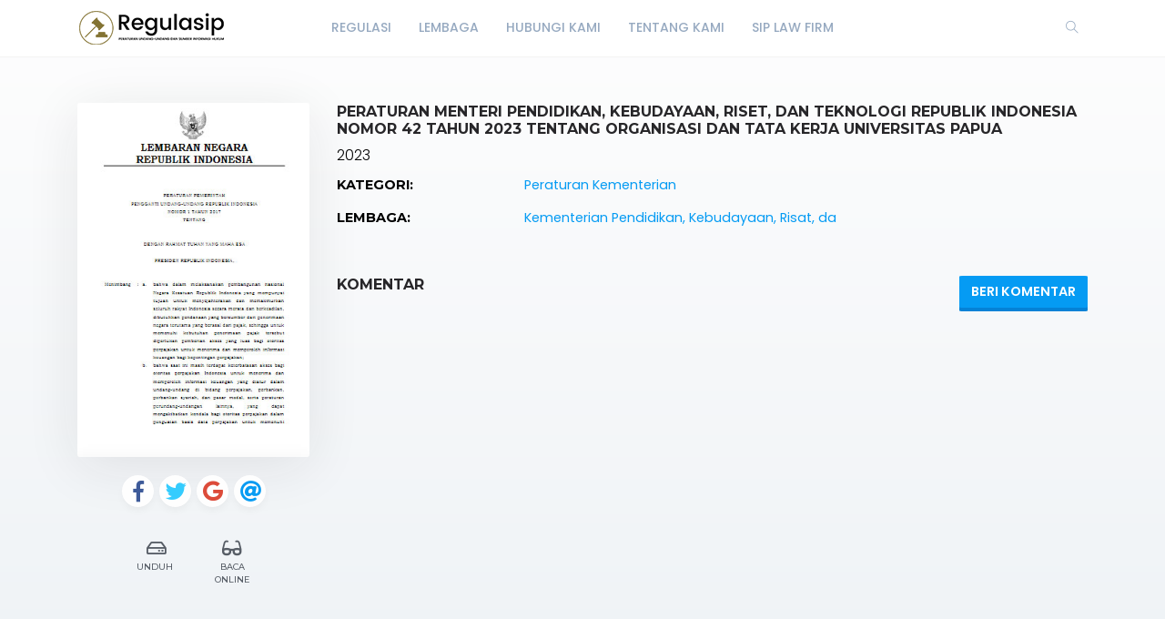

--- FILE ---
content_type: text/html; charset=utf-8
request_url: https://www.regulasip.id/regulasi/21194
body_size: 5629
content:
    <!DOCTYPE html>
    <html lang="en" class="" dir="ltr">
    <head prefix="og: http://ogp.me/ns# fb: http://ogp.me/ns/fb# books: http://ogp.me/ns/books#">
        <meta charset="UTF-8">
        <title>PERATURAN MENTERI PENDIDIKAN, KEBUDAYAAN, RISET, DAN TEKNOLOGI REPUBLIK INDONESIA  NOMOR 42 TAHUN 2023 TENTANG ORGANISASI DAN TATA KERJA UNIVERSITAS PAPUA</title>
        <meta name="description" content="">
        <meta name="keywords" content="">
        <link rel="icon" type="image/png" href="/images/site-view-options/favicon(1).png"/>
        <meta name=viewport content="width=device-width, initial-scale=1">
        
            <meta property="og:type" content="books.book"/>
        <meta property="og:title" content="PERATURAN MENTERI PENDIDIKAN, KEBUDAYAAN, RISET, DAN TEKNOLOGI REPUBLIK INDONESIA  NOMOR 42 TAHUN 2023 TENTANG ORGANISASI DAN TATA KERJA UNIVERSITAS PAPUA"/>
        <meta property="og:image" content="https://www.regulasip.id/images/site-view-options/no-image.jpg"/>
        <meta property="og:description" content=""/>
        <meta property="og:url" content="https://www.regulasip.id/regulasi/21194"/>
                                    <meta property="book:author" content=" Kementerian Pendidikan, Kebudayaan, Risat, da">
            
                                    <meta property="book:release_date" content="2023">
            
                            <link rel="stylesheet" href="https://www.regulasip.id/themes/default/resources/css/bootstrap.min.css">
            <link rel="stylesheet" href="https://www.regulasip.id/themes/default/resources/css/plugins.css">
            <link rel="stylesheet" href="https://www.regulasip.id/themes/default/resources/css/style.css">
                        
    <link rel="stylesheet" href="https://www.regulasip.id/themes/default/resources/css/photoswipe.css">
    <link rel="stylesheet" href="https://www.regulasip.id/themes/default/resources/css/photoswipe-skin.css">

    </head>
    <body>
    <header class="header">
    <div class="container">
        <div class="row align-items-center">
            <div class="col-6 col-lg-2 col-md-6">
                <div class="logo">
                    <a href="/"><img src="/images/site-view-options/logo.png" alt="Logo"></a>
                </div>
            </div>
            <div class="col-12 col-lg-8">
                <nav class="navbar navbar-expand-lg">
                    <div class="collapse navbar-collapse justify-content-center" id="header-menu">
                        
                        <ul class="navbar-nav primary-menu">
                                                                                                                                                                                            <li class="nav-item ">
                                    <a href="/regulasi" class="" >
                                        Regulasi                                     </a>
                                                                    </li>
                                                    
                                                                                                                                                                <li class="nav-item ">
                                    <a href="/lembaga" class="" >
                                        Lembaga                                     </a>
                                                                    </li>
                                                    
                                                                                                                                                                <li class="nav-item ">
                                    <a href="/contact-us" class="" >
                                        Hubungi Kami                                     </a>
                                                                    </li>
                                                    
                                                                                                                                                                <li class="nav-item ">
                                    <a href="/about" class="" >
                                        Tentang Kami                                     </a>
                                                                    </li>
                                                    
                                                                                                                                                                <li class="nav-item ">
                                    <a href="http://siplawfirm.id/" class="" >
                                        SIP Law Firm                                     </a>
                                                                    </li>
                                                    
                                
                                                    </ul>
                    </div>
                </nav>
            </div>
            <div class="col-6 col-lg-2 col-md-6">
                <div class="menu-icons d-flex text-right align-items-center justify-content-end">
                    <div class="search-box">
                        <a href="#" class="search-open"><i class="ti-search"></i></a>
                    </div>
					<!---
                    <div class="user-dropdown">
                                                    <a href="#" data-toggle="modal" data-target="#login-box" class="open-login-box">
                                <i class="ti-lock"></i>
                            </a>
                                            </div>
                                            <div class="languages">
                            <a href="#" class="lang-select" data-toggle="dropdown" role="button" aria-haspopup="true" aria-expanded="false"><i class="ti-world"></i></a>
                            <ul class="dropdown-menu">
                                                                                                                                                                                <li>
                                            <a class="dropdown-item active" href="/languageChange/id_ID"><i class="flag flag-id"></i> Indonesia
                                            </a>
                                        </li>
                                                                    
                            </ul>
                        </div>
                                    </div> 
				-->
                <div class="menu-toggler" data-toggle="collapse" data-target="#header-menu" aria-expanded="false" aria-label="Toggle navigation">
                    <div class="bar"></div>
                </div>
            </div>
        </div>
		  <div class="col-12">
                <div class="search-header hide">
                    <form action="/regulasi/search" method="post">
                        <input class="form-control search-input" name="searchText" aria-describedby="search" type="search">
                        <button type="submit" class="btn" id="header-search"><i class="ti-search"></i></button>
                        <span class="search-close">
                        <i class="ti-close"></i>
                    </span>
                    </form>
                </div>
            </div>
    </div>
</header>

<div class="modal login-box" id="login-box" tabindex="-1" role="dialog" aria-hidden="true">
    <div class="modal-dialog modal-dialog-centered" role="document">
        <div class="modal-content">
            <div class="modal-body">
                <div class="card card-no-border">
                    <div class="card-body">
                                                    <img src="/images/site-view-options/logo.png" class="d-flex ml-auto mr-auto mb-4 mt-2 img-fluid" alt="Login">
                                                <div class="social-login">
                                                                                                            </div>
                                                <form action="/login" method="post" class="form-horizontal">
                            <div class="form-group">
                                <div class="col-xs-12">
                                    <input name="login" class="form-control" placeholder="Login" value="" type="text" required>
                                </div>
                            </div>
                            <div class="form-group">
                                <div class="col-xs-12">
                                    <input name="password" class="form-control" placeholder="Password" type="password" required>
                                </div>
                            </div>
                            <div class="form-group">
                                <div class="row">
                                    <div class="col-md-8 col-xs-8 text-left">
                                        <div class="custom-control custom-checkbox mt-2">
                                            <input type="checkbox" name="rememberMe" class="custom-control-input" id="rememberMe">
                                            <label class="custom-control-label" for="rememberMe">Remember me</label>
                                        </div>
                                    </div>
                                    <div class="col-md-4 col-xs-4">
                                        <button class="btn btn-primary shadow btn-block">Login</button>
                                    </div>
                                    <div class="col-md-12 mt-3 additional-text text-center">
                                        <a href="/password-recovery">Forgot password?</a>
                                    </div> 
                                </div>
                                                            </div>
                        </form>
                    </div>
                </div>
            </div>
        </div>
    </div>
</div>

    
    <section class="single-book" data-book="21194" itemscope itemtype="http://schema.org/Book">
        <meta itemprop="url" content="/regulasi/21194"/>
                                    <meta itemprop="author" content=" Kementerian Pendidikan, Kebudayaan, Risat, da"/>
            
                            <meta itemprop="publisher" content="Peraturan Kementerian"/>
        
        <div class="container">
            <div class="row">
                <div class="col-lg-3">
                    <div class="sticky-left-column">
                        <div class="book-cover">
                                                            <img src="/images/site-view-options/no-image.jpg" alt="PERATURAN MENTERI PENDIDIKAN, KEBUDAYAAN, RISET, DAN TEKNOLOGI REPUBLIK INDONESIA  NOMOR 42 TAHUN 2023 TENTANG ORGANISASI DAN TATA KERJA UNIVERSITAS PAPUA" class="img-fluid" itemprop="image">
                                                                                </div>
                        <div class="pswp" tabindex="-1" role="dialog" aria-hidden="true">
                            <div class="pswp__bg"></div>
                            <div class="pswp__scroll-wrap">
                                <div class="pswp__container">
                                    <div class="pswp__item"></div>
                                    <div class="pswp__item"></div>
                                    <div class="pswp__item"></div>
                                </div>
                                <div class="pswp__ui pswp__ui--hidden">
                                    <div class="pswp__top-bar">
                                        <div class="pswp__counter"></div>
                                        <button class="pswp__button pswp__button--close" title="Close (Esc)"></button>
                                        <button class="pswp__button pswp__button--share" title="Share"></button>
                                        <button class="pswp__button pswp__button--fs" title="Toggle fullscreen"></button>
                                        <button class="pswp__button pswp__button--zoom" title="Zoom in/out"></button>
                                        <div class="pswp__preloader">
                                            <div class="pswp__preloader__icn">
                                                <div class="pswp__preloader__cut">
                                                    <div class="pswp__preloader__donut"></div>
                                                </div>
                                            </div>
                                        </div>
                                    </div>
                                    <div class="pswp__share-modal pswp__share-modal--hidden pswp__single-tap">
                                        <div class="pswp__share-tooltip"></div>
                                    </div>
                                    <button class="pswp__button pswp__button--arrow--left" title="Previous (arrow left)">
                                    </button>
                                    <button class="pswp__button pswp__button--arrow--right" title="Next (arrow right)">
                                    </button>
                                    <div class="pswp__caption">
                                        <div class="pswp__caption__center"></div>
                                    </div>
                                </div>
                            </div>
                        </div>
                        
                                                    <div class="social-btns">
                                <a class="btn facebook" href="https://www.facebook.com/share.php?u=https://www.regulasip.id/regulasi/21194&title=PERATURAN MENTERI PENDIDIKAN, KEBUDAYAAN, RISET, DAN TEKNOLOGI REPUBLIK INDONESIA  NOMOR 42 TAHUN 2023 TENTANG ORGANISASI DAN TATA KERJA UNIVERSITAS PAPUA" target="blank"><i class="fab fa-facebook-f"></i></a>
                                <a class="btn twitter" href="https://twitter.com/intent/tweet?status=PERATURAN MENTERI PENDIDIKAN, KEBUDAYAAN, RISET, DAN TEKNOLOGI REPUBLIK INDONESIA  NOMOR 42 TAHUN 2023 TENTANG ORGANISASI DAN TATA KERJA UNIVERSITAS PAPUA+https://www.regulasip.id/regulasi/21194" target="blank"><i class="fab fa-twitter"></i></a>
                                <a class="btn google" href="https://plus.google.com/share?url=https://www.regulasip.id/regulasi/21194" target="blank"><i class="fab fa-google"></i></a>
                                <a class="btn email" href="mailto:?subject=PERATURAN MENTERI PENDIDIKAN, KEBUDAYAAN, RISET, DAN TEKNOLOGI REPUBLIK INDONESIA  NOMOR 42 TAHUN 2023 TENTANG ORGANISASI DAN TATA KERJA UNIVERSITAS PAPUA" target="blank"><i class="fas fa-at"></i></a>
                            </div>
                        
                        <div class="book-links row justify-content-center">
                                                                                                <a href="/electronic-book/20788" class="col-lg-4 col-sm-4 download-link">
                                        <i class="far fa-hdd ml-1" aria-hidden="true"></i> Unduh
                                    </a>
                                                                                                    <a href="/book/21194/read" class="col-lg-4 col-sm-4 read-link">
                                        <i class="fas fa-glasses"></i> Baca Online
                                    </a>
                                                                                                                </div>
                    </div>
                </div>
                <div class="col-lg-9">
                    <h1 itemprop="name">PERATURAN MENTERI PENDIDIKAN, KEBUDAYAAN, RISET, DAN TEKNOLOGI REPUBLIK INDONESIA  NOMOR 42 TAHUN 2023 TENTANG ORGANISASI DAN TATA KERJA UNIVERSITAS PAPUA</h1>
                                            <div class="book-year" itemprop="datePublished">2023</div>
                                                            <div class="book-rating general" itemprop="aggregateRating" itemscope itemtype="http://schema.org/AggregateRating">
                            


    <div class="book-rating-box">
        <div class="rating" style="width:0%;"></div>
    </div>
                        <div class="whole-rating">
                            <span class="average">0.00 Avg rating</span><span class="separator">—</span><span>0</span> Votes
                        </div>
                        <meta itemprop="ratingValue" content="0.00"/>
                        <meta itemprop="ratingCount" content="0"/>
                    </div>
                                        <table class="table book-meta">
                        <tbody>
                                                                                        <tr>
                                    <td>Kategori:</td>
                                    <td>
                                        <a href="/perpu/5/regulasi" itemprop="publisher">Peraturan Kementerian</a>
                                    </td>
                                </tr>
                                                                                                                    <tr>
                                    <td>Lembaga:</td>
                                    <td>
                                                                                    <a href="/lembaga/21/regulasi" itemprop="author"> Kementerian Pendidikan, Kebudayaan, Risat, da</a>                                        
                                    </td>
                                </tr>
                                                                                                                                                                                                                                                                                                                                                                                                                                </tbody>
                    </table>
                    
                                            <div class="row mt-5 mb-3">
                            <div class="col-lg-6 col-6">
                                                                    <h2>Komentar</h2>
                                                            </div>
                            <div class="col-lg-6 col-6 text-right">
                                                                    <button class="btn btn-primary btn-rounded shadow add-review-collapse" data-toggle="collapse" data-target="#addReview" aria-expanded="false" aria-controls="addReview">Beri Komentar</button>
                                                            </div>
                        </div>
                                        
                                            <form class="add-review validate-review collapse" id="addReview">
                            <div class="row">
                                                                                                    <div class="col-lg-12">
                                        <div class="notes">Required fields are marked *. Your email address will not be published.</div>
                                    </div>
                                    <div class="col-lg-6">
                                        <div class="form-group">
                                            <input name="name" class="form-control" placeholder="Nama *" type="text">
                                        </div>
                                    </div>
                                    <div class="col-lg-6">
                                        <div class="form-group">
                                            <input name="email" class="form-control" placeholder="Email *" type="text">
                                        </div>
                                    </div>
                                                                <div class="col-lg-12">
                                    <div class="form-group">
                                        <input type="hidden" name="bookId" value="21194">
                                        <textarea name="text" cols="30" rows="5" class="form-control" placeholder="Komentar"></textarea>
                                    </div>
                                </div>
                                <div class="col-lg-12 text-center">
                                    <button class="btn btn-primary shadow submit-review">Submit</button>
                                </div>
                            </div>
                        </form>
                    
                                    </div>
            </div>
        </div>

    </section>

    <footer class="footer">
    <div class="container">
        <div class="row" id="ref">
		<div class="col-md-4" id="ref">
		<img src="/assets/images/JDIHN.jpg">
		</div>
		<div class="col-md-4" id="ref">
		<img src="/assets/images/MA.jpg">
		</div>
		<div class="col-md-4" id="ref">
		<img src="/assets/images/BPOM.jpg">
		</div>
		</div>
		<div class="row">
		<div class="col-lg-12">
                <p>© 2018 Indonesia Regulation Database</p>
            </div>
        </div>
    </div>
</footer>
<button class="back-to-top" id="back-to-top" role="button"><i class="ti-angle-up"></i></button>
    
        <script src="https://www.regulasip.id/themes/default/resources/js/jquery.min.js"></script>
        <script src="https://www.regulasip.id/themes/default/resources/js/popper.min.js"></script>
        <script src="https://www.regulasip.id/themes/default/resources/js/bootstrap.min.js"></script>
    
    <script type='text/javascript' src="https://www.regulasip.id/themes/default/resources/js/readmore.min.js"></script>
    <script type='text/javascript' src="https://www.regulasip.id/themes/default/resources/js/jquery.validate.js"></script>
    <script type='text/javascript' src="https://www.regulasip.id/themes/default/resources/js/photoswipe.min.js"></script>
    <script type='text/javascript' src="https://www.regulasip.id/themes/default/resources/js/photoswipe-ui-default.min.js"></script>

    <script src="https://www.regulasip.id/themes/default/resources/js/plugins.js"></script>
    <script src="https://www.regulasip.id/themes/default/resources/js/custom.js"></script>
    
    <script>
        var $pswp = $('.pswp')[0];
        var image = [];

        $('.book-image-gallery').each( function() {
            var $gallery = $(this), getItems = function() {
                var items = [];
                $gallery.find('a').each(function() {
                    var $href   = $(this).attr('href'),
                            $size   = $(this).data('size').split('x'),
                            $width  = $size[0],
                            $height = $size[1];

                    var item = {
                        src : $href,
                        w   : $width,
                        h   : $height
                    };

                    items.push(item);
                });
                return items;
            };

            var items = getItems();

            $.each(items, function(index, value) {
                image[index]     = new Image();
                image[index].src = value['src'];
            });

            $gallery.on('click', 'figure', function(event) {
                event.preventDefault();

                var $index = $(this).index();
                var options = {
                    index: $index,
                    bgOpacity: 0.95,
                    showHideOpacity: true,
                    history: false,
                    shareEl: false,
                    zoomEl: true,
                    closeOnScroll: false
                };

                var lightBox = new PhotoSwipe($pswp, PhotoSwipeUI_Default, items, options);
                lightBox.init();
            });
        });

        if ($(".book-image-gallery").length > 0) {
            $(".book-image-gallery").mCustomScrollbar({
                axis: "x",
                autoExpandScrollbar:true,
                autoHideScrollbar: true,
                scrollInertia: 200,
                advanced:{
                    autoExpandHorizontalScroll:true
                }
            });
        }
                $('#request-book').on('click', function (e) {
            e.preventDefault();
            var btnIcon = $(this).find('i');
            $.ajax({
                type: "POST",
                dataType: 'json',
                data: 'bookIds[]=21194',
                url: '/request/create/',
                beforeSend: function () {
                    $(btnIcon).removeClass('ti-book').addClass('fas fa-spinner fa-spin');
                },
                success: function (data) {
                    if (data.redirect) {
                        window.location.href = data.redirect;
                    } else {
                        if (data.error) {
                            app.notification('error', data.error);
                        } else if (data.warning) {
                            app.notification('warning', data.warning);
                            $('#login-box').modal('show');
                        } else {
                            app.notification('success', data.success);
                        }
                    }
                },
                complete: function () {
                    $(btnIcon).removeClass('fas fa-spinner fa-spin').addClass('ti-book');
                },
                error: function (jqXHR, exception) {
                    app.notification('error', app.getErrorMessage(jqXHR, exception));
                }
            });
        });
        
        $(".user-rating i").hover(function () {
            var container = $(this).parent();
            var $this = $(this);
            $this.nextAll('i').removeClass('fas').addClass("far");
            $this.prevUntil("div").removeClass("far").addClass('fas');
            $this.removeClass("far").addClass('fas');
        });
        $(".user-rating i").mouseout(function () {
            var container = $(this).parent();
            var select = $(container).find('.active');
            select.nextAll('i').removeClass('fas').addClass('far');
            select.prevUntil("div").removeClass('far').addClass('fas');
            select.removeClass('far').addClass('fas');
            if (container.find('i.active').length == 0) {
                container.find('i').removeClass('fas').addClass('far');
            }
        });
        $(".user-rating i").click(function () {
            $(this).addClass('active').siblings().removeClass('active');
            $(this).removeClass('far').addClass('fas');
            $(this).prevUntil("").removeClass('far').addClass('fas');
            $(this).nextAll('i').removeClass('fas').addClass('far');

            var starValue = $(this).data('value');
            var stars = $(this).parent().children('i');
            var text = $(this).parent().find('.save-rating');
            var bookId = $('.single-book').data('book');
            var url = '/book/[bookId]/set-rating/[rating]';
            url = url.replace('[bookId]', bookId).replace('[rating]', starValue);

            if (bookId = !null) {
                $.ajax({
                    dataType: 'json',
                    method: 'POST',
                    url: url,
                    beforeSend: function () {
                        $(stars).hide();
                        $(text).addClass('on');
                    },
                    success: function (data) {
                        if (data.redirect) {
                            app.ajax_redirect(data.redirect);
                        } else {
                            if (data.error) {
                                app.notification('error', data.error);
                            } else {
                                $('.user-mark').removeClass('off');
                                $('.user-mark strong').text(starValue);
                                //calculatedRating
                            }
                        }
                    },
                    error: function (jqXHR, exception) {
                        app.notification('error', data.error);
                    },
                    complete: function () {
                        $(stars).show();
                        $(text).removeClass('on');
                    }
                });
            }


        });
                $(".validate-review").validate({
            rules: {
                email: {
                    required: true,
                    email: true
                },
                name: {
                    required: true
                }
            }
        });
        var reviewCreatePublicUrl = '/review/create/';
        $('.submit-review').on('click', function (e) {
            e.preventDefault();
            var form = $(this).closest('.add-review');
            if (form.valid()) {
                $.ajax({
                    dataType: 'json',
                    method: 'POST',
                    data: $(form).serialize(),
                    url: reviewCreatePublicUrl,
                    beforeSend: function (data) {
                        $(form).after('<div class="form-message"><i class="fa fa-spinner fa-spin"></i><span class="sr-only">Loading...</span> Sending, Please Wait.. </div>');
                    },
                    success: function (data) {
                        if (data.redirect) {
                            app.ajax_redirect(data.redirect);
                        } else {
                            if (data.error) {
                                $('.form-message').addClass('error').text(data.error);
                            } else {
                                $('.form-message').addClass('success').text(data.success);
                                $(form).find('input, textarea').val('');
                            }
                        }
                    },
                    error: function (jqXHR, exception) {
                        $('.form-message').addClass('error').text('Failed to send your message. Please try later or contact the administrator law@regulasip.id');
                    },
                    complete: function (data) {
                        $('#addReview').collapse('hide');
                        setTimeout(function () {
                            $('.form-message').fadeOut().remove();
                        }, 5000);
                    }
                });
            }
        });
        /*      $(window).resize(function () {
            var windowWidth = $(window).width();
            if (windowWidth > 992) {
                stick();
            }
            else {
                unstick();
            }
        });
        function stick() {
            $(".sticky-left-column").sticky({
                topSpacing: 100,
                bottomSpacing: 100,
                zIndex: 999
            });
        }

        function unstick() {
            $(".sticky-left-column").unstick();
        }
        var windowWidth = $(window).width();
        if (windowWidth > 992) {
            stick();
        } */
        $('.review-content').readmore({
            speed: 75,
            moreLink: '<a href="#" class="read-more">read more</a>',
            lessLink: false
        });
    </script>

    </body>
    </html>
